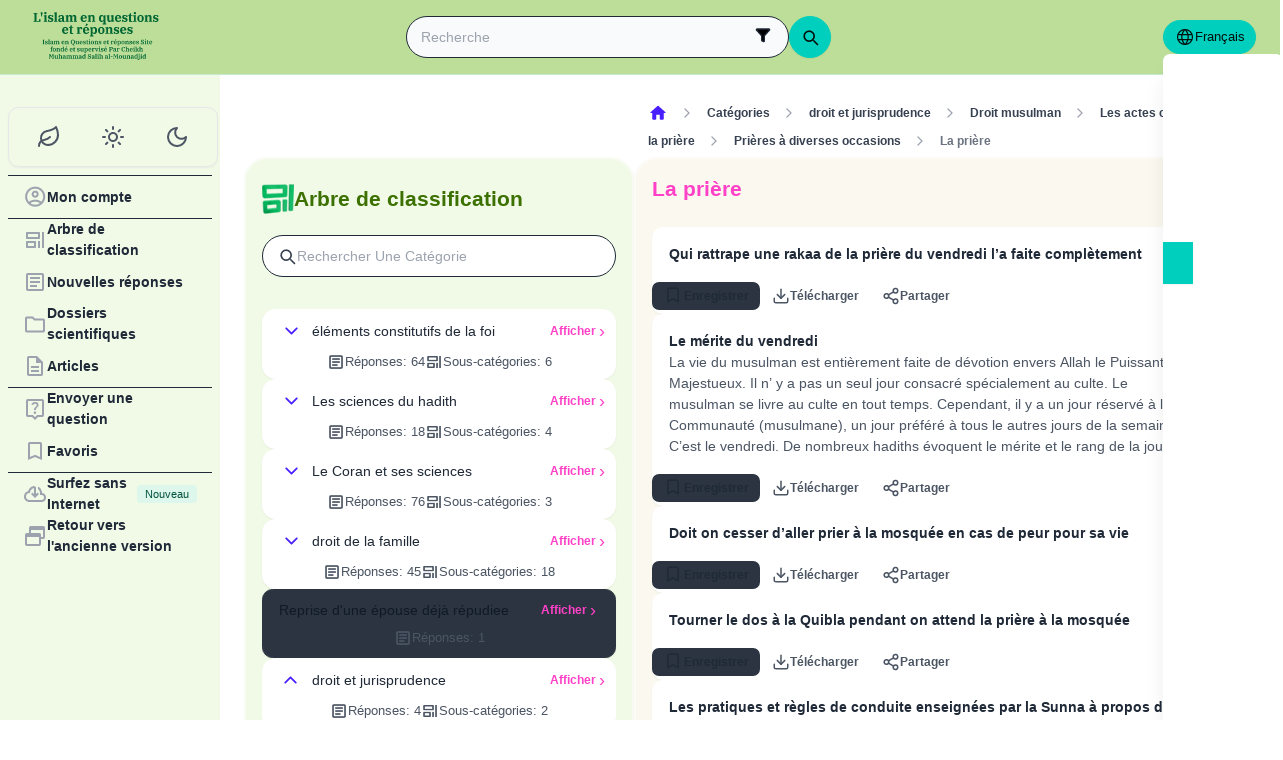

--- FILE ---
content_type: application/javascript; charset=utf-8
request_url: https://files.zadapps.info/m.islamqa.info/next-builds/1.2.332/_next/static/chunks/2049-5829ee08fd4f0899.js
body_size: 5470
content:
try{!function(){var e="undefined"!=typeof window?window:"undefined"!=typeof global?global:"undefined"!=typeof globalThis?globalThis:"undefined"!=typeof self?self:{},a=(new e.Error).stack;a&&(e._sentryDebugIds=e._sentryDebugIds||{},e._sentryDebugIds[a]="e09fde42-fece-4ad3-8e25-ff63ce8393fd",e._sentryDebugIdIdentifier="sentry-dbid-e09fde42-fece-4ad3-8e25-ff63ce8393fd")}()}catch(e){}"use strict";(self.webpackChunk_N_E=self.webpackChunk_N_E||[]).push([[2049],{6855:(e,a,t)=>{t.d(a,{T:()=>g});var r=t(19851),n=t(16611),i=t(5951),s=t(43075),o=t(71207),l=t(92998);let d=function(){let e=arguments.length>0&&void 0!==arguments[0]?arguments[0]:{},a=arguments.length>1&&void 0!==arguments[1]?arguments[1]:{};if(l.F9&&!1===l.S$)return globalThis.__paraglide_ssr.general__general_list(e);let t=a.locale??(0,l.JK)();return((0,l.fQ)("general__general_list",t),"ar"===t)?`القائمة العامة`:"bn"===t?`সাধারণ তালিকা`:"en"===t?"general list":"es"===t?"Lista general":"fa"===t?`فهرست عمومی`:"fr"===t?`Liste g\xe9n\xe9rale`:"ge"===t?"Allgemeine Liste":"hi"===t?`सामान्य सूची`:"id"===t?"menu umum":"pt"===t?"lista geral":"ru"===t?`Общий список`:"ta"===t?`பொது பட்டியல்`:"tg"===t?"general list":"tr"===t?"Genel Liste":"ug"===t?`ئومۇمى تىزىملىك`:"ur"===t?`عمومی فہرست`:`通用列表`};var c=t(9833);let u="bookmarkIds_v2";function g(){let{isLoadingSession:e,user:a}=(0,c.w)(),{it4islam:t}=a||{},{lang:l}=(0,o.o)(),{data:d,mutate:g}=(0,i.Ay)(e?null:{__key:"bookmarks",it4islam:t},async e=>{if(e.it4islam){let e=await fetch(s.Ay.favorites.add,{method:"GET",credentials:"include"}).then(e=>e.json()),a=m(l.key);return a.items=[],e.data.forEach(t=>{e.lists.find(e=>e.items?.find(e=>e.id===`${t.reference}`))||a.items.push({id:`${t.reference}`})}),e.lists=[a,...e.lists||[]],{data:e.data,lists:e.lists}}try{let[e]=await Promise.all([r.p.get({key:u})]),a=e.value?JSON.parse(e.value):[],t=[m(l.key)];return{data:Array.isArray(a)?a:[],lists:t}}catch(e){return console.error("Error accessing Preferences or parsing bookmarks:",e),{data:[],lists:[m(l.key)]}}}),y=(0,n.useCallback)((e,a,n)=>g(async i=>{let o=i?.data||[],l=i?.lists||[],d=Number(e);if(!d)return{data:o,lists:l};n="general"===n?void 0:n;let c=[...o],g=c.findIndex(e=>Number(e.reference)===d&&e.lang===a&&e.listId===n);if(g>=0){var f,m;t&&(f=c[g],fetch(s.Ay.favorites.add,{method:"DELETE",headers:{"Content-Type":"application/json"},credentials:"include",body:JSON.stringify(f)})),t&&c[g].listId&&(m={readingListId:c[g].listId,itemId:c[g].reference.toString()},fetch(s.Ay.readingListItem,{method:"DELETE",headers:{"Content-Type":"application/json"},credentials:"include",body:JSON.stringify(m)})),c.splice(g,1)}else{let e={reference:d,lang:a,listId:n};c.push(e),t&&p(e)}return r.p.set({key:u,value:JSON.stringify(c)}).catch(e=>{console.error("Error setting Preferences:",e)}),{data:c,lists:l}},{revalidate:!1}),[g,t]),h=(0,n.useCallback)((e,a,n)=>g(async i=>{let s=i?.data||[],o=i?.lists||[],l=`list_${Date.now()}`,d=[...o,{id:l,name:e}],c=[...s];if(a&&n){let e={reference:a,lang:n,listId:l};c.push(e),t&&p(e)}return await Promise.all([r.p.set({key:u,value:JSON.stringify(c)}).catch(e=>{console.error("Error setting bookmarks:",e)}),r.p.set({key:"bookmarkLists_v1",value:JSON.stringify(d)}).catch(e=>{console.error("Error setting lists:",e)})]),{data:c,lists:d}},{revalidate:!1}),[g,t]),_=(0,n.useCallback)((e,a)=>!!d?.data&&d.data.some(t=>t.reference===e&&t.lang===a),[d]),$=(0,n.useCallback)(async()=>{let e=await f();if(0!==e.length){for(let a of e)await p({reference:a.reference,lang:a.lang,listId:a.listId});r.p.remove({key:u}).catch(e=>{console.error("Error removing Preferences:",e)})}},[]);return{bookmarks:d?.data,bookmarkLists:d?.lists,toggleBookmark:y,createNewList:h,isBookmarked:_,sendLocalBookmarks:$}}function p(e){return fetch(s.Ay.favorites.add,{method:"POST",headers:{"Content-Type":"application/json"},credentials:"include",body:JSON.stringify(e)})}async function f(){return r.p.get({key:u}).then(e=>{if(!e.value)return[];try{let a=JSON.parse(e.value);return Array.isArray(a)?a:[]}catch(e){return[]}}).catch(e=>(console.error("Error accessing Preferences:",e),[]))}function m(e){return{id:"general",name:d(void 0,{locale:e})}}},9833:(e,a,t)=>{t.d(a,{w:()=>u});var r=t(41461),n=t(60783),i=t(5951),s=t(36846),o=t(92998);let l=function(){let e=arguments.length>0&&void 0!==arguments[0]?arguments[0]:{},a=arguments.length>1&&void 0!==arguments[1]?arguments[1]:{};if(o.F9&&!1===o.S$)return globalThis.__paraglide_ssr.general__login_success(e);let t=a.locale??(0,o.JK)();return((0,o.fQ)("general__login_success",t),"ar"===t)?`.تم الدخول بنجاح.`:"bn"===t?`আপনি সফলভাবে প্রবেশ করেছেন।`:"en"===t?"Login successful.":"es"===t?`Inicio de sesi\xf3n exitoso.`:"fa"===t?`ورود شما با موفقیت انجام گرفت.`:"fr"===t?`Entr\xe9e effectu\xe9e avec succ\xe8s.`:"ge"===t?"Erfolgreich angemeldet.":"hi"===t?`लॉगिन सफल रहा।`:"id"===t?"Selesai registrasi masuk.":"pt"===t?"Login efetuado com sucesso.":"ru"===t?`Вход был произведен.`:"ta"===t||"tg"===t?"Login successful.":"tr"===t?`Giriş başarıyla ger\xe7ekleşmiştir.`:"ug"===t?`كېرىش ئۇتۇقلۇق بولدى.`:"ur"===t?`آپ کامیابی کے ساتھ لاگ ان ہو گئے ہیں۔`:`登录成功.`};var d=t(43075),c=t(71207);function u(){let e,a,t,o,u,p=(0,r.c)(17),{navigate:m}=(0,s.k)(),{lang:y}=(0,c.o)();p[0]===Symbol.for("react.memo_cache_sentinel")?(e={revalidateIfStale:!1,revalidateOnFocus:!1},p[0]=e):e=p[0];let{data:h,error:_,isLoading:$,mutate:b,isValidating:S}=(0,i.Ay)(d.Ay.session.me,g,e);p[1]!==b?(a=()=>{b()},p[1]=b,p[2]=a):a=p[2];let k=a;p[3]!==b?(t=async()=>{await fetch(d.Ay.session.logout,{method:"POST",credentials:"include"}).then(()=>b())},p[3]=b,p[4]=t):t=p[4];let v=t;p[5]!==y.key||p[6]!==b||p[7]!==m?(o=async e=>{let a=await f(e);if(b(),a){let e=y.key;n.Ay.success(l({},{locale:e}))}"ask"===new URLSearchParams(window.location.search).get("from")&&m("/ask",{replace:!0})},p[5]=y.key,p[6]=b,p[7]=m,p[8]=o):o=p[8];let w=o;return p[9]!==h||p[10]!==v||p[11]!==_||p[12]!==$||p[13]!==S||p[14]!==w||p[15]!==k?(u={user:h,isLoadingSession:$,isValidatingSession:S,errorSession:_,refreshSession:k,destroySession:v,login:w},p[9]=h,p[10]=v,p[11]=_,p[12]=$,p[13]=S,p[14]=w,p[15]=k,p[16]=u):u=p[16],u}function g(e){return fetch(e,{credentials:"include"}).then(p)}function p(e){return e.json()}async function f(e){try{let{accessToken:a}=e,t=await fetch(d.Ay.session.login,{method:"POST",body:JSON.stringify({access_token:a}),headers:{accept:"application/json","content-type":"application/json"},credentials:"include"});if(!t.ok)return!1;return(await t.json()).success}catch(e){return!1}}},10452:(e,a,t)=>{t.d(a,{w:()=>n});var r=t(92998);let n=function(){let e=arguments.length>0&&void 0!==arguments[0]?arguments[0]:{},a=arguments.length>1&&void 0!==arguments[1]?arguments[1]:{};if(r.F9&&!1===r.S$)return globalThis.__paraglide_ssr.general__new_list(e);let t=a.locale??(0,r.JK)();return((0,r.fQ)("general__new_list",t),"ar"===t)?`قائمة جديدة`:"bn"===t?`নতুন তালিকা`:"en"===t?"New List":"es"===t?"Nueva lista":"fa"===t?`لیست جدید`:"fr"===t?"Nouvelle liste":"ge"===t?"Neue Liste":"hi"===t?`नई सूची`:"id"===t?"menu baru":"pt"===t?"nova lista":"ru"===t?`Новый список`:"ta"===t?`புதிய பட்டியல்`:"tg"===t?"New List":"tr"===t?"Yeni Liste":"ug"===t?`يېڭى تىزىملىك`:"ur"===t?`نئی فہرست`:`新列表`}},17805:(e,a,t)=>{t.d(a,{n:()=>n});var r=t(92998);let n=function(){let e=arguments.length>0&&void 0!==arguments[0]?arguments[0]:{},a=arguments.length>1&&void 0!==arguments[1]?arguments[1]:{};if(r.F9&&!1===r.S$)return globalThis.__paraglide_ssr.mobile__errors__network_error(e);let t=a.locale??(0,r.JK)();return((0,r.fQ)("mobile__errors__network_error",t),"ar"===t)?`هناك خطأ في الشبكة`:"bn"===t?`নেটওয়ার্ক ত্রুটি আছে`:"en"===t?"There is a network error":"es"===t?"Hay un error de red":"fa"===t?`اشکالی در شبکه وجود دارد`:"fr"===t?`Erreur r\xe9seau`:"ge"===t?"Es ist zu einem Verbindungsfehler gekommen":"hi"===t?`नेटवर्क में कोई त्रुटि है`:"id"===t?"Ada kesalahan jaringan":"pt"===t?`H\xe1 um erro de rede`:"ru"===t?`Ошибка сети`:"ta"===t?`நெட்வொர்க் பிழை உள்ளது`:"tg"===t?`Дар шабака хатогӣ вуҷуд дорад`:"tr"===t?`Bir ağ hatası var`:"ug"===t?`ئىنتىرنىتتا خاتالىق كۆرۈلدى`:"ur"===t?`نیٹ ورک میں خرابی ہے`:`网络出现错误`}},43075:(e,a,t)=>{t.d(a,{Ay:()=>s});var r=t(51513),n=t(61753),i=t(76050);let s={dumpManifest:`${n.a4}/dumps/manifest.json`,dumpFile:e=>`${n.a4}/${e.folder}/${e.name}`,wp:{mostRead:e=>`${n.SO}/api/most-read?lang=${e.lang}`,categories:{taxonomySingle:e=>`${n.SO}/api/taxonomies/${i.un[e.type]}/${e.reference}?lang=${e.lang}`,taxonomyParents:e=>`${n.SO}/api/taxonomies/${i.un[e.type]}?lang=${e.lang}${e.onlyParents?"&onlyParents=true":""}&limit=${e.limit}&includeAncestors=${e.includeAncestors?"true":""}`},byRef:e=>`${n.SO}/api/posts/${i.Xl[e.type]}/${e.reference}?relations=1&content_metadata=1&lang=${e.lang}`,postLists:e=>{let a=new URLSearchParams;return a.append("lang",e.lang),e.page&&e.page>1&&a.append("page",`${e.page}`),a.append("limit",`${e.limit||10}`),a.append("order",e.order),e.query&&a.append("query",e.query),e.notHiddenInHome&&a.append("notHiddenInHome","1"),e.taxonomyReferences?.forEach(e=>{a.append("taxonomyReferences",`${e}`)}),e.taxonomyType&&a.append("taxonomyType",e.taxonomyType),e.learnWithUsRef&&a.append("learnWithUsRef",`${e.learnWithUsRef}`),`${n.SO}/api/posts/${i.Xl[e.type]}?${a.toString()}`},search:e=>{let a=new URLSearchParams;return a.append("lang",e.lang),a.append("limit",`${e.limit||10}`),a.append("searchType",i.jK[e.searchType]),a.append("query",e.query),e.page&&a.append("page",`${e.page}`),e.fields?.forEach(e=>{a.append("fields",`${e}`)}),e.taxonomyIds?.forEach(e=>{a.append("taxonomyIds",`${e}`)}),e.taxonomyType&&a.append("taxonomyType",e.taxonomyType),`${n.SO}/api/search?${a.toString()}`},region:()=>`${n.SO}/api/region`,appSettings:()=>{let e=new URLSearchParams;return e.append("platform",r.Ii.getPlatform()),`${n.SO}/api/app-settings/public?${e.toString()}`},searchConfig:e=>{let a=new URLSearchParams;return a.append("lang",e.lang),a.append("platform",r.Ii.getPlatform()),`${n.SO}/api/search/config?${a.toString()}`},formTerms:e=>{let a=new URLSearchParams;return a.append("lang",e.lang),`${n.SO}/api/forms/terms/${e.term}?${a.toString()}`},download:e=>{let{lang:a,type:t,reference:r}=e;return`${n.SO}/api/posts/${i.Xl[t]}/download/${r}?lang=${a}`},ramadanSetting:e=>`${n.SO}/api/ramadan-setting?lang=${e.lang}`,hajjSetting:e=>`${n.SO}/api/hajj-setting?lang=${e.lang}`},get:{search_ahead:e=>`${n.H$}/type-ahead?language=${e.lang}&q=${e.q}`,hijriDate:e=>{let{date:a}=e,t=`${a.getDate()}-${a.getMonth()+1}-${a.getFullYear()}`;return`${n.Aw}/ajax/dates?date=${t}`},banner:e=>{let{size:a,lang:t,page:r=1,isHome:i=0}=e;return`${n.H$}/v1/banners?size=${a}&language=${t}&page=${r}&is_home=${i}`},askQuestionTime:e=>`${n.SO}/api/ask-question/get-question-time?lang=${e}`},session:{me:`${n.SO}/api/me`,profile:`${n.SO}/api/profile`,logout:`${n.SO}/api/logout`,login:`${n.SO}/api/login`},favorites:{add:`${n.SO}/api/favorites`},readingListItem:`${n.SO}/api/reading-list-item`,post:{forms:e=>`${n.SO}/api/forms/${e.type}`,askFatwa:{sendCode:`${n.SO}/api/ask-question/send-code`,validateCode:`${n.SO}/api/ask-question/validate-code`,submitQuestion:`${n.SO}/api/ask-question/submit-question`,canAsk:e=>`${n.SO}/api/ask-question/can-ask?lang=${e.lang}`},counters:`${n.SO}/api/counters`,newsLetter:`${n.SO}/api/subscribe`}}},48909:(e,a,t)=>{t.d(a,{G:()=>n});var r=t(92998);let n=function(){let e=arguments.length>0&&void 0!==arguments[0]?arguments[0]:{},a=arguments.length>1&&void 0!==arguments[1]?arguments[1]:{};if(r.F9&&!1===r.S$)return globalThis.__paraglide_ssr.general__save1(e);let t=a.locale??(0,r.JK)();return((0,r.fQ)("general__save1",t),"ar"===t)?`حفظ`:"bn"===t?`সংরক্ষণ করুন`:"en"===t?"Save":"es"===t?"Guardar":"fa"===t?`ذخیره`:"fr"===t?"Enregistrer":"ge"===t?"Speichern":"hi"===t?`सहेजें`:"id"===t?"Simpan":"pt"===t?"Salvar":"ru"===t?`Сохранить`:"ta"===t?`சேமி`:"tg"===t?`сохранить`:"tr"===t?"Kaydet":"ug"===t?`ساقلاش`:"ur"===t?`محفوظ کریں`:`保存`}},56091:(e,a,t)=>{t.d(a,{I:()=>u});var r=t(41461),n=t(51513),i=t(36227),s=t(92024),o=t(43075);let l=s.z.object({enable_drafts:s.z.boolean().optional(),enable_contribution_links:s.z.boolean().optional(),enable_it4islam:s.z.boolean().optional(),enable_bookmark_list:s.z.boolean().optional(),enable_fab_bottom:s.z.boolean().optional(),disable_google_search:s.z.boolean().optional(),menu_hide_about_us:s.z.array(s.z.string()).optional(),menu_hide_about_director:s.z.array(s.z.string()).optional(),menu_hide_privacy_policy:s.z.array(s.z.string()).optional(),menu_hide_books:s.z.array(s.z.string()).optional(),menu_hide_articles:s.z.array(s.z.string()).optional(),menu_hide_researches:s.z.array(s.z.string()).optional(),menu_hide_latest:s.z.array(s.z.string()).optional(),menu_hide_learn_with_us:s.z.array(s.z.string()).optional(),contribution_forbidden_languages:s.z.array(s.z.string()).optional(),contribution_url:s.z.string().optional(),contribution_forbidden_countries:s.z.array(s.z.string()).optional()}).passthrough(),d="__app_settings_cache_v1";function c(){try{let e=localStorage.getItem(d);if(!e)return;let a=JSON.parse(e),t=l.safeParse(a);return t.success?t.data:void 0}catch{return}}function u(){let e,a,t,s=(0,r.c)(6);s[0]===Symbol.for("react.memo_cache_sentinel")?(e=c(),s[0]=e):e=s[0];let o=e,{data:l,isLoading:d}=(0,i.A)("__app_settings",g);return s[1]!==l?(a=l||n.Ii.isNativePlatform()?o:void 0,s[1]=l,s[2]=a):a=s[2],s[3]!==d||s[4]!==a?(t={appSettings:a,isLoading:d},s[3]=d,s[4]=a,s[5]=t):t=s[5],t}async function g(){try{let e=await fetch(o.Ay.wp.appSettings()),a=await e.json(),t=l.parse(a);try{localStorage.setItem(d,JSON.stringify(t))}catch{}return t}catch{return c()}}},64462:(e,a,t)=>{t.d(a,{t:()=>n});var r=t(2363);function n(e){r.S.share(e).catch(()=>{})}}}]);

--- FILE ---
content_type: application/javascript; charset=utf-8
request_url: https://files.zadapps.info/m.islamqa.info/next-builds/1.2.332/_next/static/chunks/151-a8ef28207518e574.js
body_size: 4660
content:
try{!function(){var e="undefined"!=typeof window?window:"undefined"!=typeof global?global:"undefined"!=typeof globalThis?globalThis:"undefined"!=typeof self?self:{},t=(new e.Error).stack;t&&(e._sentryDebugIds=e._sentryDebugIds||{},e._sentryDebugIds[t]="f2743359-8aca-4061-9d72-0b3a93e586fa",e._sentryDebugIdIdentifier="sentry-dbid-f2743359-8aca-4061-9d72-0b3a93e586fa")}()}catch(e){}"use strict";(self.webpackChunk_N_E=self.webpackChunk_N_E||[]).push([[151],{14921:(e,t,a)=>{a.d(t,{A:()=>d});var r=a(56387),n=a(41461),o=a(18691);let i=e=>{let t,a=(0,n.c)(2),{children:o}=e;return a[0]!==o?(t=(0,r.jsx)("div",{className:"tw-flex tw-items-center tw-justify-center tw-flex-grow md:tw-flex-grow-0 tw-overflow-hidden tw-text-center tw-mx-auto tw-h-12 tw-py-0.5 tw-px-0",children:o}),a[0]=o,a[1]=t):t=a[1],t},l=e=>{let t,a=(0,n.c)(3),i=`SUT_headr_text ${e.logoClassname||""}`;return a[0]!==e.src||a[1]!==i?(t=(0,r.jsx)(s,{children:(0,r.jsx)(o.O,{"data-sut":"app-bar-logo",src:e.src,fill:!0,className:i,alt:""})}),a[0]=e.src,a[1]=i,a[2]=t):t=a[2],t},s=e=>{let t,a=(0,n.c)(2),{children:o}=e;return a[0]!==o?(t=(0,r.jsx)("div",{className:"tw-h-full tw-w-full tw-relative md:tw-hidden",children:o}),a[0]=o,a[1]=t):t=a[1],t};var c=a(69483);let d=e=>{let t,a=(0,n.c)(3);return a[0]!==e.hasGradient||a[1]!==e.logoAppBar?(t=(0,r.jsx)("div",{className:"tw-w-full","data-sut":"empty-layout",children:(0,r.jsx)(u,{logoAppBar:e.logoAppBar,hasGradient:e.hasGradient})}),a[0]=e.hasGradient,a[1]=e.logoAppBar,a[2]=t):t=a[2],t},u=e=>{let t,a,o=(0,n.c)(4);return o[0]!==e.logoAppBar?(t=e.logoAppBar&&(0,r.jsx)(i,{children:(0,r.jsx)(l,{src:e.logoAppBar,logoClassname:"dark:black"})}),o[0]=e.logoAppBar,o[1]=t):t=o[1],o[2]!==t?(a=(0,r.jsx)(c.Y,{children:(0,r.jsx)("div",{className:"tw-w-full tw-flex",children:t})}),o[2]=t,o[3]=a):a=o[3],a}},16722:(e,t,a)=>{a.d(t,{A:()=>r});let r={src:"https://files.zadapps.info/m.islamqa.info/next-builds/1.2.332/_next/static/media/islamqa-logo-white.4795eef7.svg",height:256,width:946,blurWidth:0,blurHeight:0}},34783:(e,t,a)=>{a.d(t,{A:()=>l});var r=a(51513),n=a(59943),o=a(84067);let i={direction:"ltr",key:n.Yj.en,name:n.FL.en};class l{static defaultLang(){let e=document.cookie.split("; ").find(e=>e.startsWith("NEXT_LOCALE"));if(e){let t=this.getLangByKey(e.split("=")[1]);if(t)return t}if("ios"===r.Ii.getPlatform()){let e=this.getLangByKey(localStorage.getItem("islamqa_last_locale"));if(e)return e}let t=this.browserLocale();return this.getLangByKey(t)||i}static getRouterLang(e){let t=e.split("/")[1];return Object.values(n.Yj).find(e=>e===t)}static getLangByKey(e){return o.e.find(t=>t.key===e)}static browserLocale(){return(navigator.languages&&navigator.languages.length?navigator.languages[0]:navigator.language).replace(/-.*/g,"").replace(/de/,"ge")}}},59943:(e,t,a)=>{a.d(t,{FL:()=>l,Pv:()=>s,Yj:()=>o});var r,n,o=((r={}).ar="ar",r.bn="bn",r.en="en",r.es="es",r.fa="fa",r.fr="fr",r.ge="ge",r.hi="hi",r.id="id",r.pt="pt",r.ru="ru",r.tg="tg",r.tr="tr",r.ug="ug",r.ur="ur",r.zh="zh",r.ta="ta",r),i=((n={}).ar="ar",n.fa="fa",n.ug="ug",n.ur="ur",n);let l={en:"English",ar:"العربية",ur:"اردو",tr:"T\xfcrk\xe7e",id:"Indonesian",fr:"Fran\xe7ais",bn:"বাংলা",ru:"Русский",es:"Espa\xf1ol",fa:"فارسی",hi:"हिन्दी",ge:"German",pt:"Portuguese",zh:"中文",ug:"Uygur",tg:"Тоҷикӣ",ta:"தமிழ்"};function s(e){return!!e&&!!i[e]}},61753:(e,t,a)=>{a.d(t,{Aw:()=>u,CY:()=>l,H$:()=>f,MJ:()=>h,S7:()=>d,SO:()=>c,UX:()=>g,Vv:()=>s,XR:()=>m,a4:()=>i,pM:()=>p,ql:()=>o});var r=a(59943),n=a(37811);let o=[r.Yj.ar,r.Yj.en],i="https://files.zadapps.info/m.islamqa.info",l="https://islamqa.info",s="6Lf3DUIUAAAAAC7JZujqBym4Thc2ZMGOWyln9gtU",c="",d="https://wasl.it4islam.com",u="https://archive-1446.islamqa.info",g=n.env.NEXT_PUBLIC_IT4ISLAM_WEBSITE_ID||"islamqa",f=`${u}/api`,p=["google","internal"],m=p[1],h="post-learn-with-us-drawer"},66153:(e,t,a)=>{a.d(t,{t:()=>n});var r=a(92998);let n=function(){let e=arguments.length>0&&void 0!==arguments[0]?arguments[0]:{},t=arguments.length>1&&void 0!==arguments[1]?arguments[1]:{};if(r.F9&&!1===r.S$)return globalThis.__paraglide_ssr.mobile__errors__offline(e);let a=t.locale??(0,r.JK)();return((0,r.fQ)("mobile__errors__offline",a),"ar"===a)?`لا يوجد اتصال بالإنترنت`:"bn"===a?`ইন্টারনেট সংযোগ নেই`:"en"===a?"No internet connection":"es"===a?`No hay conexi\xf3n a internet`:"fa"===a?`ارتباط با اینترنت برقرار نیست`:"fr"===a?"Pas de connexion internet":"ge"===a?"Es besteht keine Internetverbindung":"hi"===a?`इंटरनेट कनेक्शन नहीं है`:"id"===a?"Tidak ada sambungan internet":"pt"===a?`N\xe3o h\xe1 conex\xe3o com a internet`:"ru"===a?`Нет соединения с сетью`:"ta"===a?`இணைய இணைப்பு இல்லை`:"tg"===a?`Интернет пайваст нест`:"tr"===a?`İnternet bağlantısı yoktur`:"ug"===a?`ئىنتىرنىت يوق`:"ur"===a?`انٹرنیٹ سے رابطہ منقطع ہے`:`无网络连接`}},69483:(e,t,a)=>{a.d(t,{Y:()=>o});var r=a(56387),n=a(41461);let o=e=>{let t,a,o,i,l=(0,n.c)(8);l[0]!==e?({moveup:a,children:t,...o}=e,l[0]=e,l[1]=t,l[2]=a,l[3]=o):(t=l[1],a=l[2],o=l[3]);let s=`no_print tw-sticky tw-flex tw-items-center tw-py-1.5 max-[320px]:tw-px-0 tw-px-1 tw-pt-[calc(12px+var(--test-safe-area-top,env(safe-area-inset-top)))] tw-border-b tw-top-0 tw-z-[1100] tw-transition-transform tw-duration-300 tw-ease-in-out ${a?"tw-translate-y-[-100%]":""} tw-bg-appbar-bg tw-text-appbar-text tw-border-appbar-border`;return l[4]!==t||l[5]!==o||l[6]!==s?(i=(0,r.jsx)("header",{...o,className:s,children:t}),l[4]=t,l[5]=o,l[6]=s,l[7]=i):i=l[7],i}},71207:(e,t,a)=>{a.d(t,{z:()=>h,default:()=>w,o:()=>y});var r=a(56387),n=a(51513),o=a(19851),i=a(16611),l=a(36846),s=a(76795);let c="api-cache-expiration";var d=a(41461),u=a(14921),g=a(16722);let f=()=>{let e,t=(0,d.c)(1);return t[0]===Symbol.for("react.memo_cache_sentinel")?(e=(0,r.jsx)(u.A,{hasGradient:!1,logoAppBar:g.A}),t[0]=e):e=t[0],e};var p=a(34783);let m="language",h=i.createContext(null),w=e=>{let{children:t,changeDocument:a,initialLang:d}=e,{locale:u,navigate:g,pathname:w}=(0,l.k)(),y=p.A.getLangByKey(u),b=(0,i.useCallback)(async(e,t)=>{let r="string"==typeof e?p.A.getLangByKey(e):e;if(!r||y?.key===r.key)return;let n=t?.path?.split("/")||window.location.pathname.split("/");n[1]=r.key;let o=t?.keepPath?n.join("/")+window.location.search:`/${r.key}`;await g(o,{noLocale:!0}),a&&k(r)},[g,y,a]);(0,i.useEffect)(()=>{if(!y)return;let e=setTimeout(()=>{!function(e){let t=arguments.length>1&&void 0!==arguments[1]&&arguments[1];try{if(!t&&!function(e){try{let t=localStorage.getItem(c);if(!t)return!0;let a=JSON.parse(t)[e];if(!a)return!0;return Date.now()-a>6048e5}catch{return!0}}(e))return void console.debug(`Using cached data for language: ${e}`);let a=new Worker((0,s.m)("api-precache.worker"));a.postMessage({type:"precache-apis",lang:e,cacheName:"apis-posts"}),a.addEventListener("message",t=>{"finished"===t.data&&(function(e){try{let t=localStorage.getItem(c),a=t?JSON.parse(t):{};a[e]=Date.now(),localStorage.setItem(c,JSON.stringify(a))}catch(e){console.error("Error updating cache timestamp:",e)}}(e),a.terminate())})}catch(e){console.error("Error precaching data:",e)}}(y.key)},6e4);return a&&k(y),document.cookie=`NEXT_LOCALE=${y.key};path=/;max-age=31536000`,"ios"===n.Ii.getPlatform()&&localStorage.setItem("islamqa_last_locale",y.key),()=>{clearTimeout(e)}},[y,a]),(0,i.useEffect)(function(){"/"!==w||u?y||g(`/${p.A.defaultLang().key}${window.location.pathname}${window.location.search}`,{noLocale:!0,replace:!0}):o.p.get({key:m}).then(e=>{if(!e.value)return void b(p.A.defaultLang());o.p.remove({key:m});try{let t=JSON.parse(e.value);b(p.A.getLangByKey(t?.key)||p.A.defaultLang())}catch(e){b(p.A.defaultLang());return}}).catch(e=>{console.error("Error accessing Preferences:",e),b(p.A.defaultLang())})},[y,g,w,u,b]);let v=(0,i.useMemo)(()=>{if(y||d)return{lang:y||p.A.getLangByKey(d),setLanguage:b}},[y,b,d]);return v?.lang?(0,r.jsx)(h.Provider,{value:v,children:t}):(0,r.jsx)(f,{})};function y(){return(0,i.useContext)(h)}function k(e){document.documentElement.dir=e.direction,document.body.setAttribute("dir",e.direction),document.documentElement.lang="ge"===e.key?"de":e.key}},75788:(e,t,a)=>{a.d(t,{AS:()=>o,ao:()=>i,lx:()=>r,to:()=>n});let r={feedback:"feedback-modal",importMigration:"import-migration-modal",mustLogin:"must-login-modal",newsletter:"newsletter-modal",style:"style-modal",newList:"newlist-modal",questionSuccess:"question-success-modal",share:"share-modal",offline:"offline-modal",deleteOffline:"delete-offline-modal",langs:"langs-modal",sendFavorite:"send-favorites-modal",footnote:"footnote-modal",text:"text-modal",saveDraft:"save-draft"};function n(e){document.getElementById(r[e])?.showModal()}function o(e){document.getElementById(r[e])?.close()}function i(e,t){window.dispatchEvent(new CustomEvent(e,{detail:t}))}},76050:(e,t,a)=>{a.d(t,{$c:()=>n,Xl:()=>l,d_:()=>o,jK:()=>s,un:()=>i,w9:()=>r});let r={article:"articles",book:"books",answer:"answers",research:"researches",page:"answers",event:"events"},n={articles:"article",books:"book",answers:"answer",researches:"research",events:"event"},o={file:"selected",topic:"topics",subsite:"very-important",source:"topics","learn-with-us":"topics"},i={file:"file",topic:"topic",subsite:"subsite",source:"source","learn-with-us":"learn-with-us"},l={article:"article",book:"book",answer:"answer",page:"page",research:"research",event:"event"},s={article:"article",book:"book",answer:"answer",topic:"topic"}},76795:(e,t,a)=>{a.d(t,{m:()=>r});function r(e){return`/workers/${e}.js?v5`}},84067:(e,t,a)=>{a.d(t,{e:()=>n});var r=a(59943);let n=[{direction:"rtl",key:r.Yj.ar,name:r.FL.ar},{direction:"ltr",key:r.Yj.en,name:r.FL.en},{direction:"ltr",key:r.Yj.id,name:r.FL.id},{direction:"ltr",key:r.Yj.tr,name:r.FL.tr},{direction:"ltr",key:r.Yj.fr,name:r.FL.fr},{direction:"rtl",key:r.Yj.ur,name:r.FL.ur},{direction:"ltr",key:r.Yj.bn,name:r.FL.bn},{direction:"ltr",key:r.Yj.ru,name:r.FL.ru},{direction:"ltr",key:r.Yj.es,name:r.FL.es},{direction:"rtl",key:r.Yj.fa,name:r.FL.fa},{direction:"ltr",key:r.Yj.hi,name:r.FL.hi},{direction:"ltr",key:r.Yj.ge,name:r.FL.ge},{direction:"ltr",key:r.Yj.pt,name:r.FL.pt},{direction:"ltr",key:r.Yj.zh,name:r.FL.zh},{direction:"rtl",key:r.Yj.ug,name:r.FL.ug},{direction:"ltr",key:r.Yj.tg,name:r.FL.tg},{direction:"ltr",key:r.Yj.ta,name:r.FL.ta}]},96101:(e,t,a)=>{a.d(t,{Z:()=>n,d:()=>o});var r=a(16611);let n=r.createContext(null);function o(){return(0,r.useContext)(n)}}}]);

--- FILE ---
content_type: application/javascript; charset=utf-8
request_url: https://files.zadapps.info/m.islamqa.info/next-builds/1.2.332/_next/static/chunks/app/%5Blang%5D/categories/%5Btab%5D/layout-6cc5f623774b5527.js
body_size: 10241
content:
try{!function(){var e="undefined"!=typeof window?window:"undefined"!=typeof global?global:"undefined"!=typeof globalThis?globalThis:"undefined"!=typeof self?self:{},t=(new e.Error).stack;t&&(e._sentryDebugIds=e._sentryDebugIds||{},e._sentryDebugIds[t]="439edddf-a9d1-4419-9c1f-292645e2a870",e._sentryDebugIdIdentifier="sentry-dbid-439edddf-a9d1-4419-9c1f-292645e2a870")}()}catch(e){}(self.webpackChunk_N_E=self.webpackChunk_N_E||[]).push([[2987],{6493:(e,t,r)=>{"use strict";r.d(t,{q:()=>l});var a=r(76050);class l{static getLink(e){return a.w9[e.type]?l.getPostLink({type:e.type,reference:e.reference,query:e.query,lang:e.lang,topicReference:e.topicReference}):l.getTaxonomyLink({type:e.type,reference:e.reference,query:e.query,lang:e.lang})}static getPostLink(e){let t=new URLSearchParams;return e.query&&t.set("q",e.query),e.topicReference&&t.set("topic-reference",`${e.topicReference}`),`/${e.lang}/${a.w9[e.type]}/${e.reference}${t.toString()?`?${t.toString()}`:""}`}static getTaxonomyLink(e){return e.page&&e.page>1?`${e.lang?`/${e.lang}`:""}/categories/${a.d_[e.type]}/${e.reference}?page=${e.page}`:`${e.lang?`/${e.lang}`:""}/categories/${a.d_[e.type]}/${e.reference}${e.query?`?q=${e.query}`:""}`}}},9632:(e,t,r)=>{Promise.resolve().then(r.bind(r,48310))},13871:(e,t,r)=>{"use strict";r.d(t,{s:()=>u});var a=r(56387),l=r(41461),n=r(18691),i=r(96064),s=r(39935),c=r(92998);let o=function(){let e=arguments.length>0&&void 0!==arguments[0]?arguments[0]:{},t=arguments.length>1&&void 0!==arguments[1]?arguments[1]:{};if(c.F9&&!1===c.S$)return globalThis.__paraglide_ssr.general__answers(e);let r=t.locale??(0,c.JK)();return((0,c.fQ)("general__answers",r),"ar"===r)?`الإجابات`:"bn"===r?`উত্তর`:"en"===r?"Answers":"es"===r?"Respuestas":"fa"===r?`پاسخ‌ها`:"fr"===r?`R\xe9ponses`:"ge"===r?"Antworten":"hi"===r?`उत्तर`:"id"===r?"Jawaban":"pt"===r?"Respostas":"ru"===r?`Ответы`:"ta"===r?`பதில்கள்`:"tg"===r?`Ҷавобҳо`:"tr"===r?"Cevaplar":"ug"===r?`جاۋابلار`:"ur"===r?`جوابات`:`答案`},d=function(){let e=arguments.length>0&&void 0!==arguments[0]?arguments[0]:{},t=arguments.length>1&&void 0!==arguments[1]?arguments[1]:{};if(c.F9&&!1===c.S$)return globalThis.__paraglide_ssr.general__subcategories(e);let r=t.locale??(0,c.JK)();return((0,c.fQ)("general__subcategories",r),"ar"===r)?`التصنيفات الفرعية`:"bn"===r?`উপবিভাগ`:"en"===r?"Subcategories":"es"===r?`Subcategor\xedas`:"fa"===r?`زیرشاخه‌ها`:"fr"===r?`Sous-cat\xe9gories`:"ge"===r?"Unterkategorien":"hi"===r?`उपश्रेणियाँ`:"id"===r?"Subkategori":"pt"===r?"Subcategorias":"ru"===r?`Подкатегории`:"ta"===r?`துணைப்பிரிவுகள்`:"tg"===r?`Зеркайфиятҳо`:"tr"===r?"Alt Kategoriler":"ug"===r?`كاتېگورىيە`:"ur"===r?`ذیلی زمرے`:`子分类`},u=e=>{let t,r,c,u=(0,l.c)(9),w=e.lang;return u[0]!==w||u[1]!==e.categoryCount?(t=!!e.categoryCount&&(0,a.jsxs)(g,{children:[(0,a.jsx)(n.O,{src:i.default,alt:"",width:18,height:18,className:"dark-white"}),o(void 0,{locale:w}),":"," ",e.categoryCount]}),u[0]=w,u[1]=e.categoryCount,u[2]=t):t=u[2],u[3]!==w||u[4]!==e.childrenCount?(r=!!e.childrenCount&&(0,a.jsxs)(g,{children:[(0,a.jsx)(n.O,{src:s.default,alt:"",width:18,height:18,className:"dark-white"}),d(void 0,{locale:w}),":"," ",e.childrenCount]}),u[3]=w,u[4]=e.childrenCount,u[5]=r):r=u[5],u[6]!==t||u[7]!==r?(c=(0,a.jsxs)("div",{className:"tw-flex tw-items-center tw-justify-center tw-gap-2 tw-mt-1 tw-font-normal",children:[t,r]}),u[6]=t,u[7]=r,u[8]=c):c=u[8],c},g=e=>{let t,r=(0,l.c)(2),{children:n}=e;return r[0]!==n?(t=(0,a.jsx)("div",{className:"tw-text-[0.9rem] tw-flex tw-items-center tw-gap-1 tw-text-gray-600 dark:tw-text-gray-200",children:n}),r[0]=n,r[1]=t):t=r[1],t}},15642:(e,t,r)=>{"use strict";r.d(t,{A:()=>a});let a=(0,r(32842).A)("ellipsis",[["circle",{cx:"12",cy:"12",r:"1",key:"41hilf"}],["circle",{cx:"19",cy:"12",r:"1",key:"1wjl8i"}],["circle",{cx:"5",cy:"12",r:"1",key:"1pcz8c"}]])},25191:(e,t,r)=>{"use strict";r.d(t,{A:()=>a});let a=(0,r(32842).A)("chevron-down",[["path",{d:"m6 9 6 6 6-6",key:"qrunsl"}]])},26104:(e,t,r)=>{"use strict";r.d(t,{Q:()=>c});var a=r(56387),l=r(41461),n=r(15642);r(16611);var i=r(44230),s=r(62874);let c=e=>{let t,r,c=(0,l.c)(6),o=e.lang;return c[0]!==o||c[1]!==e.label?(t=e.label?e.label:(0,a.jsxs)(a.Fragment,{children:[(0,a.jsx)(n.A,{width:20,height:20}),s.G(void 0,{locale:o})]}),c[0]=o,c[1]=e.label,c[2]=t):t=c[2],c[3]!==e.link||c[4]!==t?(r=(0,a.jsx)(i.default,{className:"tw-btn tw-btn-neutral tw-capitalize tw-shadow-sm\n        tw-rounded-full tw-font-medium tw-text-base tw-whitespace-nowrap tw-z-[1]",href:e.link,"data-sut":"SUT_read_more_link_in_home_page",children:t}),c[3]=e.link,c[4]=t,c[5]=r):r=c[5],r}},32842:(e,t,r)=>{"use strict";r.d(t,{A:()=>c});var a=r(16611);let l=e=>{let t=e.replace(/^([A-Z])|[\s-_]+(\w)/g,(e,t,r)=>r?r.toUpperCase():t.toLowerCase());return t.charAt(0).toUpperCase()+t.slice(1)},n=function(){for(var e=arguments.length,t=Array(e),r=0;r<e;r++)t[r]=arguments[r];return t.filter((e,t,r)=>!!e&&""!==e.trim()&&r.indexOf(e)===t).join(" ").trim()};var i={xmlns:"http://www.w3.org/2000/svg",width:24,height:24,viewBox:"0 0 24 24",fill:"none",stroke:"currentColor",strokeWidth:2,strokeLinecap:"round",strokeLinejoin:"round"};let s=(0,a.forwardRef)((e,t)=>{let{color:r="currentColor",size:l=24,strokeWidth:s=2,absoluteStrokeWidth:c,className:o="",children:d,iconNode:u,...g}=e;return(0,a.createElement)("svg",{ref:t,...i,width:l,height:l,stroke:r,strokeWidth:c?24*Number(s)/Number(l):s,className:n("lucide",o),...!d&&!(e=>{for(let t in e)if(t.startsWith("aria-")||"role"===t||"title"===t)return!0})(g)&&{"aria-hidden":"true"},...g},[...u.map(e=>{let[t,r]=e;return(0,a.createElement)(t,r)}),...Array.isArray(d)?d:[d]])}),c=(e,t)=>{let r=(0,a.forwardRef)((r,i)=>{let{className:c,...o}=r;return(0,a.createElement)(s,{ref:i,iconNode:t,className:n(`lucide-${l(e).replace(/([a-z0-9])([A-Z])/g,"$1-$2").toLowerCase()}`,`lucide-${e}`,c),...o})});return r.displayName=l(e),r}},39935:(e,t,r)=>{"use strict";r.r(t),r.d(t,{default:()=>a});let a={src:"https://files.zadapps.info/m.islamqa.info/next-builds/1.2.332/_next/static/media/icon-categories.978b97ea.png",height:24,width:24,blurDataURL:"[data-uri]",blurWidth:8,blurHeight:8}},48310:(e,t,r)=>{"use strict";r.d(t,{SideCategories:()=>C});var a=r(56387),l=r(41461),n=r(25191),i=r(98700),s=r(16611),c=r(44230),o=r(82132),d=r(36846),u=r(50058),g=r(92998);let w=function(){let e=arguments.length>0&&void 0!==arguments[0]?arguments[0]:{},t=arguments.length>1&&void 0!==arguments[1]?arguments[1]:{};if(g.F9&&!1===g.S$)return globalThis.__paraglide_ssr.general__display(e);let r=t.locale??(0,g.JK)();return((0,g.fQ)("general__display",r),"ar"===r)?`عرض`:"bn"===r?`প্রদর্শন`:"en"===r?"View":"es"===r?"Mostrar":"fa"===r?`نمایش`:"fr"===r?"Afficher":"ge"===r?"Anzeigen":"hi"===r?`प्रदर्शित करें`:"id"===r?"Tampilkan":"pt"===r?"Exibir":"ru"===r?`Показать`:"ta"===r?`காட்டவும்`:"tg"===r?`Нишон додан`:"tr"===r?`G\xf6ster`:"ug"===r?`كۆرۈش`:"ur"===r?`دکھائیں`:`显示`};var h=r(75832);let f=function(){let e=arguments.length>0&&void 0!==arguments[0]?arguments[0]:{},t=arguments.length>1&&void 0!==arguments[1]?arguments[1]:{};if(g.F9&&!1===g.S$)return globalThis.__paraglide_ssr.pages__topics__search_in_topic(e);let r=t.locale??(0,g.JK)();return((0,g.fQ)("pages__topics__search_in_topic",r),"ar"===r)?`بحث عن تصنيف`:"bn"===r?`ক্যাটাগরি অনুসন্ধান`:"en"===r?"Search categories":"es"===r?"Buscar categorias":"fa"===r?`جستجوی دسته‌ها`:"fr"===r?`Rechercher une cat\xe9gorie`:"ge"===r?"Suche nach einem Text":"hi"===r?`वर्गीकरण खोजें`:"id"===r?"Mencari Kategori":"pt"===r?"Procure por uma categoria":"ru"===r?`Искать категорию`:"ta"===r?`ஒரு வகையைத் தேடுங்கள்`:"tg"===r?`Ҷустуҷӯ оиди даста`:"tr"===r?"Kategori ara":"ug"===r?`كاتىگورىيەدىن ئىزدەش`:"ur"===r?`زمرہ تلاش کریں`:`搜索分类`};var p=r(57279),m=r(6493),A=r(61075),x=r(13871),b=r(64003),y=r(99900),_=r(75552);let v=e=>{let t,r,i,c,o,d,u,g,h,f,p=(0,l.c)(65),{category:A,currentCategory:b,lang:y}=e;p[0]!==e.category.id||p[1]!==e.currentCategory?.ancestorsIds||p[2]!==e.currentCategory?.id?(t=()=>e.currentCategory?.id===e.category.id||e.currentCategory?.ancestorsIds?.some(t=>t===e.category.id)||!1,p[0]=e.category.id,p[1]=e.currentCategory?.ancestorsIds,p[2]=e.currentCategory?.id,p[3]=t):t=p[3];let[_,j]=(0,s.useState)(t);p[4]!==A.reference||p[5]!==A.type?(r=m.q.getTaxonomyLink({type:A.type,reference:A.reference}),p[4]=A.reference,p[5]=A.type,p[6]=r):r=p[6];let C=r,$=b?.id===A?.id;p[7]===Symbol.for("react.memo_cache_sentinel")?(i=()=>{j(T)},p[7]=i):i=p[7];let V=i;if(!A.children?.length&&!A.count)return null;if(A.children?.length){let e,t,r,l,i,s,c,o,d,u,g=`tw-collapse  ${_?"tw-collapse-open":"tw-shadow-sm"}`,w=`tw-collapse-title tw-p-1 tw-rounded-xl dark:tw-bg-gray-800 tw-shadow-sm  ${$?"tw-bg-gray-100 dark:tw-border-2 dark:tw-border-primary":"tw-bg-white dark:tw-border-0"}`,h=`tw-btn tw-btn-sm tw-btn-circle tw-btn-outline tw-btn-primary tw-border-0 tw-text-base-300 ${_?"tw-rotate-180":"tw-rotate-0"}`;p[8]===Symbol.for("react.memo_cache_sentinel")?(e=(0,a.jsx)(n.A,{width:24,height:24}),p[8]=e):e=p[8],p[9]!==h?(t=(0,a.jsx)("button",{className:h,onClick:V,children:e}),p[9]=h,p[10]=t):t=p[10],p[11]!==A.title?(r=(0,a.jsx)("div",{"data-sut":"SUT_category_name",className:"tw-font-medium tw-text-base tw-flex-1",children:A.title}),p[11]=A.title,p[12]=r):r=p[12],p[13]!==A.count||p[14]!==y||p[15]!==C||p[16]!==$?(l=!!A.count&&(0,a.jsx)(k,{link:C,selectedCategory:$,lang:y}),p[13]=A.count,p[14]=y,p[15]=C,p[16]=$,p[17]=l):l=p[17],p[18]!==t||p[19]!==r||p[20]!==l?(i=(0,a.jsxs)(N,{children:[t,r,l]}),p[18]=t,p[19]=r,p[20]=l,p[21]=i):i=p[21];let f=A.children?.length;if(p[22]!==A.count||p[23]!==y||p[24]!==f?(s=(0,a.jsx)(x.s,{lang:y,categoryCount:A.count,childrenCount:f}),p[22]=A.count,p[23]=y,p[24]=f,p[25]=s):s=p[25],p[26]!==i||p[27]!==s||p[28]!==w?(c=(0,a.jsxs)("div",{className:w,children:[i,s]}),p[26]=i,p[27]=s,p[28]=w,p[29]=c):c=p[29],p[30]!==A.children||p[31]!==b||p[32]!==_||p[33]!==y){let e;p[35]!==b||p[36]!==_||p[37]!==y?(e=e=>_?(0,a.jsx)(v,{currentCategory:b,category:e,lang:y},e.id):(0,a.jsx)("div",{className:"tw-h-5 "},e.id),p[35]=b,p[36]=_,p[37]=y,p[38]=e):e=p[38],o=A.children.map(e),p[30]=A.children,p[31]=b,p[32]=_,p[33]=y,p[34]=o}else o=p[34];return p[39]!==o?(d=(0,a.jsx)("div",{className:"tw-collapse-content",children:(0,a.jsx)("ul",{className:"tw-p-0 tw-ps-1 tw-mt-2 tw-border-s-2 tw-border-gray-200 dark:tw-border-gray-800 tw-flex tw-flex-col tw-gap-2",children:o})}),p[39]=o,p[40]=d):d=p[40],p[41]!==c||p[42]!==d||p[43]!==g?(u=(0,a.jsxs)("div",{"data-sut":"SUT_category_in_categories_list",className:g,children:[c,d]}),p[41]=c,p[42]=d,p[43]=g,p[44]=u):u=p[44],u}let E=A.title,W=`tw-flex tw-items-center tw-text-sm tw-font-bold ${$?"tw-text-[#9CA3AF] dark:tw-text-gray-700":"tw-text-secondary"} `;return p[45]!==y?(c=w(void 0,{locale:y}),p[45]=y,p[46]=c):c=p[46],p[47]===Symbol.for("react.memo_cache_sentinel")?(o=(0,a.jsx)(U,{}),p[47]=o):o=p[47],p[48]!==W||p[49]!==c?(d=(0,a.jsxs)("div",{className:W,"data-sut":"SUT_display_category_answers",children:[c,o]}),p[48]=W,p[49]=c,p[50]=d):d=p[50],p[51]!==A.title||p[52]!==d?(u=(0,a.jsx)("div",{className:"tw-text-base tw-text-gray-900 dark:tw-text-white tw-font-medium",children:(0,a.jsxs)(N,{children:[E,d]})}),p[51]=A.title,p[52]=d,p[53]=u):u=p[53],p[54]!==A.children?.length||p[55]!==A.count||p[56]!==y?(g=A.count||A.children?.length?(0,a.jsx)(x.s,{lang:y,categoryCount:A.count,childrenCount:A.children?.length}):void 0,p[54]=A.children?.length,p[55]=A.count,p[56]=y,p[57]=g):g=p[57],p[58]!==u||p[59]!==g?(h=(0,a.jsxs)("div",{"data-sut":"SUT_category_name",className:"tw-flex tw-flex-col tw-px-2 tw-py-[10px] tw-w-full tw-break-words",children:[u,g]}),p[58]=u,p[59]=g,p[60]=h):h=p[60],p[61]!==C||p[62]!==$||p[63]!==h?(f=(0,a.jsx)("ul",{className:"tw-flex tw-flex-col tw-gap-2","data-sut":"SUT_category_in_categories_list",children:(0,a.jsx)("li",{children:(0,a.jsx)(S,{selectedCategory:$,link:C,children:h})})}),p[61]=C,p[62]=$,p[63]=h,p[64]=f):f=p[64],f},k=e=>{let t,r,n,i=(0,l.c)(7),s=e.lang,o=e.link,d=`tw-flex tw-items-center tw-text-sm tw-font-semibold tw-link tw-link-secondary tw-link-hover
         ${e.selectedCategory?"tw-opacity-50":""}
      `;return i[0]!==s?(t=w(void 0,{locale:s}),i[0]=s,i[1]=t):t=i[1],i[2]===Symbol.for("react.memo_cache_sentinel")?(r=(0,a.jsx)(U,{}),i[2]=r):r=i[2],i[3]!==e.link||i[4]!==d||i[5]!==t?(n=(0,a.jsxs)(c.default,{stopPropagation:!0,href:o,"data-sut":"SUT_display_category_answers",className:d,children:[t,r]}),i[3]=e.link,i[4]=d,i[5]=t,i[6]=n):n=i[6],n},j=e=>{let t,r,n=(0,l.c)(7);return n[0]!==e.categories||n[1]!==e.currentCategory||n[2]!==e.fetching||n[3]!==e.lang?(t=e.fetching?(0,a.jsx)(y.O,{length:2}):e.categories?.map(t=>(0,a.jsx)(v,{lang:e.lang,category:t,currentCategory:e.currentCategory},t.id)),n[0]=e.categories,n[1]=e.currentCategory,n[2]=e.fetching,n[3]=e.lang,n[4]=t):t=n[4],n[5]!==t?(r=(0,a.jsx)("div",{"data-sut":"SUT_categories_list",className:"tw-flex tw-flex-col tw-gap-2 tw-p-2",children:t}),n[5]=t,n[6]=r):r=n[6],r},C=e=>{let t,r,n,i,c,o,g,w,f=(0,l.c)(27),{pathname:m}=(0,d.k)(),{categories:x,currentCategory:y,lang:v,fetching:k}=e,C=e.lang,[S,N]=(0,s.useState)(""),U=(0,s.useDeferredValue)(S);f[0]===Symbol.for("react.memo_cache_sentinel")?(t=e=>{N(e)},f[0]=t):t=f[0];let T=t,V=function(e,t){let r,a=(0,l.c)(3);e:{let l;if(!e||!t){r=t;break e}if(a[0]!==t||a[1]!==e){let r=(0,p.mp)((0,p.Oo)(e.toLowerCase())),n=[],i=[];(0,A.YZ)(t,e=>{(0,p.aj)(e.title,r)?n.push({...e,children:void 0}):e.description&&(0,p.aj)(e.description,r)&&i.push({...e,children:void 0})}),l=[...n,...i],a[0]=t,a[1]=e,a[2]=l}else l=a[2];r=l}return r}(U,x);e:{let e,t,a;if(y){r=y;break e}if(!x){r=void 0;break e}f[1]!==m?(e=m.split("/"),f[1]=m,f[2]=e):e=f[2];let l=e;if("categories"!==l[1]){r=void 0;break e}let n=Number(l[3]);if(isNaN(n)){r=void 0;break e}f[3]!==n?(t=e=>`${e.reference}`==`${n}`,f[3]=n,f[4]=t):t=f[4],f[5]!==x||f[6]!==t?(a=(0,A.IW)(x,t),f[5]=x,f[6]=t,f[7]=a):a=f[7],r=a}let E=r,W=!!E?.id,M=e.lang;return f[8]!==C?(n=h.E(void 0,{locale:C}),f[8]=C,f[9]=n):n=f[9],f[10]===Symbol.for("react.memo_cache_sentinel")?(i=(0,a.jsx)(_.l,{}),f[10]=i):i=f[10],f[11]!==e.lang||f[12]!==S?(c=(0,a.jsx)($,{onSearch:T,query:S,lang:e.lang}),f[11]=e.lang,f[12]=S,f[13]=c):c=f[13],f[14]!==k||f[15]!==V||f[16]!==v||f[17]!==E?(o=(0,a.jsx)(j,{lang:v,categories:V,currentCategory:E,fetching:k}),f[14]=k,f[15]=V,f[16]=v,f[17]=E,f[18]=o):o=f[18],f[19]!==e.lang||f[20]!==n||f[21]!==c||f[22]!==o?(g=(0,a.jsx)(b.t,{bg:"fade",lang:M,pageTitle:!0,title:n,icon:i,withSearch:c,children:o}),f[19]=e.lang,f[20]=n,f[21]=c,f[22]=o,f[23]=g):g=f[23],f[24]!==W||f[25]!==g?(w=(0,a.jsx)(u.DV,{hideMobile:W,children:g}),f[24]=W,f[25]=g,f[26]=w):w=f[26],w},S=e=>{let t,r=(0,l.c)(4),n=`tw-btn tw-btn-block tw-btn-neutral tw-p-0 tw-h-[unset] tw-rounded-xl tw-shadow-sm ${e.selectedCategory?"tw-btn-active":""}`;return r[0]!==e.children||r[1]!==e.link||r[2]!==n?(t=(0,a.jsx)(c.default,{href:e.link,className:n,children:e.children}),r[0]=e.children,r[1]=e.link,r[2]=n,r[3]=t):t=r[3],t},N=e=>{let t,r=(0,l.c)(2),{children:n}=e;return r[0]!==n?(t=(0,a.jsx)("div",{className:"tw-flex tw-items-center tw-justify-between tw-text-start tw-gap-1",children:n}),r[0]=n,r[1]=t):t=r[1],t},$=e=>{let t,r,n,s,c,d,u,g=(0,l.c)(17),{onSearch:w}=e,h=e.lang;g[0]!==w?(t=e=>{w(e.target.value)},g[0]=w,g[1]=t):t=g[1];let p=t;g[2]!==w?(r=()=>{w("")},g[2]=w,g[3]=r):r=g[3];let m=r;g[4]===Symbol.for("react.memo_cache_sentinel")?(n=(0,a.jsx)("div",{className:"tw-text-gray-700 dark:tw-text-gray-400",children:(0,a.jsx)(o.C,{width:20,height:20})}),g[4]=n):n=g[4];let A=e.query;return g[5]!==h?(s=f(void 0,{locale:h}),g[5]=h,g[6]=s):s=g[6],g[7]!==p||g[8]!==e.query||g[9]!==s?(c=(0,a.jsx)("input",{type:"search",className:"tw-grow",value:A,onChange:p,placeholder:s}),g[7]=p,g[8]=e.query,g[9]=s,g[10]=c):c=g[10],g[11]!==m||g[12]!==e.query?(d=!!e.query&&(0,a.jsx)("button",{"aria-label":"clear search",className:"tw-btn tw-btn-circle tw-btn-ghost tw-btn-sm",onClick:m,children:(0,a.jsx)(i.A,{width:22,height:22})}),g[11]=m,g[12]=e.query,g[13]=d):d=g[13],g[14]!==c||g[15]!==d?(u=(0,a.jsxs)("label",{className:"tw-input tw-input-bordered tw-flex tw-items-center tw-gap-2 tw-m-2 tw-mt-1 tw-rounded-full",children:[n,c,d]}),g[14]=c,g[15]=d,g[16]=u):u=g[16],u},U=()=>{let e,t=(0,l.c)(1);return t[0]===Symbol.for("react.memo_cache_sentinel")?(e=(0,a.jsx)("div",{className:"tw-px-0.5 tw-scale-150 tw-font-normal",children:"›"}),t[0]=e):e=t[0],e};function T(e){return!e}},50058:(e,t,r)=>{"use strict";r.d(t,{BG:()=>n,DV:()=>s,dW:()=>i});var a=r(56387),l=r(41461);let n=e=>{let t,r=(0,l.c)(2),{children:n}=e;return r[0]!==n?(t=(0,a.jsx)("div",{className:"tw-flex tw-gap-3 tw-h-full md:tw-flex-row tw-flex-col",children:n}),r[0]=n,r[1]=t):t=r[1],t},i=e=>{let t,r=(0,l.c)(3),{children:n,className:i}=e,s=`tw-flex tw-flex-col md:tw-w-[calc(100%-414px)] tw-gap-3 ${i||""}`;return r[0]!==n||r[1]!==s?(t=(0,a.jsx)("section",{className:s,children:n}),r[0]=n,r[1]=s,r[2]=t):t=r[2],t},s=e=>{let t,r=(0,l.c)(3),{hideMobile:n,children:i}=e,s=`
    tw-flex-col tw-gap-3 md:tw-w-[390px] tw-h-auto tw-overflow-hidden
    tw-transition-[width] tw-duration-75
    tw-w-auto ${n?"tw-hidden md:tw-flex":"tw-flex"}
  `;return r[0]!==i||r[1]!==s?(t=(0,a.jsx)("section",{className:s,children:i}),r[0]=i,r[1]=s,r[2]=t):t=r[2],t}},56147:(e,t,r)=>{"use strict";r.r(t),r.d(t,{default:()=>a});let a={src:"https://files.zadapps.info/m.islamqa.info/next-builds/1.2.332/_next/static/media/categories.2e72a08d.png",height:32,width:32,blurDataURL:"[data-uri]",blurWidth:8,blurHeight:8}},57279:(e,t,r)=>{"use strict";function a(e,t){return!!e&&(!t||n(l(e.toLowerCase())).includes(t))}function l(e){return e.normalize("NFD").replace(/[\u0300-\u036f\u064B-\u065F]/g,"")}function n(e){return e.replace(/(آ|إ|أ)/g,"ا").replace(/(ة)/g,"ه").replace(/(ئ|ؤ)/g,"ء").replace(/(ى)/g,"ي")}function i(e){let t=arguments.length>1&&void 0!==arguments[1]?arguments[1]:0;if(0===e)return"0 Bytes";let r=Math.floor(Math.log(e)/Math.log(1024));return parseFloat((e/Math.pow(1024,r)).toFixed(t<0?0:t))+" "+["Bytes","KB","MB","GB","TB","PB","EB","ZB","YB"][r]}r.d(t,{Oo:()=>l,aj:()=>a,mp:()=>n,z3:()=>i})},61075:(e,t,r)=>{"use strict";function a(e){let t={};e.forEach(e=>{t[e.id]={...e}});let r=[];return e.forEach(e=>{let a=e.parent_id;if(a){if(!t[a])return;let r=t[a],l=[...r.ancestorsIds||[],r.id];t[e.id].ancestorsIds=l,r.children||(r.children=[]),r.children.push(t[e.id])}else r.push(t[e.id])}),r}function l(e){if(!e)return[];let t=[];return function e(t,r,a){if(t[r]&&0!==t[r].length)for(let l=0;l<t[r].length;l++){let n=t[r][l];a.push(n),e(n,r,a)}}(e,"children",t),t}function n(e,t){let r=[];for(Array.isArray(e)?r.push(...e):r.push(e);r.length>0;){let e=r.pop();if(e){if(t(e))return e;e.children&&e.children.length&&e.children.forEach(e=>{r.push(e)})}}}function i(e,t){let r=[];for(Array.isArray(e)?r.push(...e):r.push(e);r.length>0;){let e=r.pop();e&&(t(e),e.children&&e.children.length&&e.children.forEach(e=>{r.push(e)}))}}r.d(t,{IW:()=>n,YZ:()=>i,dM:()=>a,uF:()=>l})},62874:(e,t,r)=>{"use strict";r.d(t,{G:()=>l});var a=r(92998);let l=function(){let e=arguments.length>0&&void 0!==arguments[0]?arguments[0]:{},t=arguments.length>1&&void 0!==arguments[1]?arguments[1]:{};if(a.F9&&!1===a.S$)return globalThis.__paraglide_ssr.general__more(e);let r=t.locale??(0,a.JK)();return((0,a.fQ)("general__more",r),"ar"===r)?`المزيد`:"bn"===r?`আরও`:"en"===r?"More":"es"===r?`M\xe1s`:"fa"===r?`بیشتر`:"fr"===r?"D'avantage":"ge"===r?"Mehr":"hi"===r?`अधिक`:"id"===r?"Tambahan":"pt"===r?"Mais":"ru"===r?`Больше`:"ta"===r?`மேலும்`:"tg"===r?`Бештар`:"tr"===r?"Daha fazla":"ug"===r?`تېخىمۇ كۆپ`:"ur"===r?`مزید`:`阅读全文`}},64003:(e,t,r)=>{"use strict";r.d(t,{t:()=>i});var a=r(56387),l=r(41461);r(16611);var n=r(26104);let i=e=>{let t,r,i,s,c,o=(0,l.c)(25),d=`tw-text-2xl tw-font-bold ${"warning"===e.bg?"tw-text-[#633112] dark:tw-text-[#FDF6B2]":"tw-text-paperTitle"} tw-m-0 tw-font-title`,u="fade"===e.bg?"tw-bg-paper2":"warning"===e.bg?"tw-bg-paperQuestion":"tw-bg-paper1",g="warning"===e.bg?"tw-border-paperQuestion":"tw-border-[#ffffff80]",w=e.cardScreenFull?"tw-flex-grow tw-flex-1":"",h=e.cardCenter?"tw-items-center tw-justify-center":"",f=e.fullHeight?"tw-h-full":"",p=e.link?"tw-pb-3":"";o[0]!==u||o[1]!==g||o[2]!==w||o[3]!==h||o[4]!==f||o[5]!==p?(t=["tw-rounded-[24px]","tw-flex","tw-flex-col","tw-w-full",u,"tw-border-2",g,"dark:tw-border-[#11192880]","tw-shadow-sm","md:tw-max-w-none",w,h,f,p].filter(Boolean),o[0]=u,o[1]=g,o[2]=w,o[3]=h,o[4]=f,o[5]=p,o[6]=t):t=o[6];let m=t.join(" "),A=e.centerTitle?"tw-justify-center":"tw-justify-between";o[7]!==A?(r=["tw-flex","tw-items-center","tw-rounded-2xl","tw-px-2","tw-pt-3","tw-pb-1.5","tw-relative",A].filter(Boolean),o[7]=A,o[8]=r):r=o[8];let x=r.join(" ");return o[9]!==x||o[10]!==e.icon||o[11]!==e.pageTitle||o[12]!==e.title||o[13]!==d?(i=e.title||e.icon?(0,a.jsx)("div",{className:x,children:(0,a.jsxs)("div",{className:"tw-flex tw-items-center tw-gap-1.5",children:[e.icon,e.pageTitle?(0,a.jsx)("h1",{className:d,children:e.title}):(0,a.jsx)("p",{className:d,children:e.title})]})}):null,o[9]=x,o[10]=e.icon,o[11]=e.pageTitle,o[12]=e.title,o[13]=d,o[14]=i):i=o[14],o[15]!==e.lang||o[16]!==e.link?(s=e.link&&e.lang&&(0,a.jsx)("div",{className:"tw-w-fit tw-mx-auto",children:(0,a.jsx)(n.Q,{link:e.link,lang:e.lang})}),o[15]=e.lang,o[16]=e.link,o[17]=s):s=o[17],o[18]!==m||o[19]!==e.children||o[20]!==e.dataSut||o[21]!==e.withSearch||o[22]!==s||o[23]!==i?(c=(0,a.jsxs)("div",{"data-sut":e.dataSut,className:m,children:[i,e.withSearch,e.children,s]}),o[18]=m,o[19]=e.children,o[20]=e.dataSut,o[21]=e.withSearch,o[22]=s,o[23]=i,o[24]=c):c=o[24],c}},75552:(e,t,r)=>{"use strict";r.d(t,{l:()=>s});var a=r(56387),l=r(41461),n=r(18691),i=r(56147);let s=()=>{let e,t=(0,l.c)(1);return t[0]===Symbol.for("react.memo_cache_sentinel")?(e=(0,a.jsx)(n.O,{src:i.default,alt:"category",width:32,height:32}),t[0]=e):e=t[0],e}},75832:(e,t,r)=>{"use strict";r.d(t,{E:()=>l});var a=r(92998);let l=function(){let e=arguments.length>0&&void 0!==arguments[0]?arguments[0]:{},t=arguments.length>1&&void 0!==arguments[1]?arguments[1]:{};if(a.F9&&!1===a.S$)return globalThis.__paraglide_ssr.header__topics(e);let r=t.locale??(0,a.JK)();return((0,a.fQ)("header__topics",r),"ar"===r)?`شجرة التصنيفات`:"bn"===r?`ক্যাটাগরি`:"en"===r?"Category tree":"es"===r?`\xc1rbol de categor\xedas`:"fa"===r?`نمودار دسته‌بندی‌ها`:"fr"===r?"Arbre de classification":"ge"===r?"Kategorienbaum":"hi"===r?`वर्गीकरण वृक्ष`:"id"===r?"Struktur Kategori":"pt"===r?"Estrutura de categorias":"ru"===r?`Древо категорий`:"ta"===r?`வகைப்படுத்தல்கள்`:"tg"===r?`Дастаҳо`:"tr"===r?`Kategori Ağacı`:"ug"===r?`كاتاگورىيە شەجەرەسى`:"ur"===r?`موضوعاتی فہرست`:`目录分类结构`}},76050:(e,t,r)=>{"use strict";r.d(t,{$c:()=>l,Xl:()=>s,d_:()=>n,jK:()=>c,un:()=>i,w9:()=>a});let a={article:"articles",book:"books",answer:"answers",research:"researches",page:"answers",event:"events"},l={articles:"article",books:"book",answers:"answer",researches:"research",events:"event"},n={file:"selected",topic:"topics",subsite:"very-important",source:"topics","learn-with-us":"topics"},i={file:"file",topic:"topic",subsite:"subsite",source:"source","learn-with-us":"learn-with-us"},s={article:"article",book:"book",answer:"answer",page:"page",research:"research",event:"event"},c={article:"article",book:"book",answer:"answer",topic:"topic"}},82132:(e,t,r)=>{"use strict";r.d(t,{C:()=>n});var a=r(56387),l=r(41461);let n=e=>{let t,r,n,i=(0,l.c)(5),s=e.width||24,c=e.height||24;return i[0]===Symbol.for("react.memo_cache_sentinel")?(t=(0,a.jsx)("path",{d:"m21 21-4.34-4.34"}),r=(0,a.jsx)("circle",{cx:"11",cy:"11",r:"6"}),i[0]=t,i[1]=r):(t=i[0],r=i[1]),i[2]!==s||i[3]!==c?(n=(0,a.jsxs)("svg",{xmlns:"http://www.w3.org/2000/svg",width:s,height:c,viewBox:"0 0 24 24",fill:"none",stroke:"currentColor",strokeWidth:"2",strokeLinecap:"round",strokeLinejoin:"round","aria-hidden":"true",fontSize:"small",children:[t,r]}),i[2]=s,i[3]=c,i[4]=n):n=i[4],n}},96064:(e,t,r)=>{"use strict";r.r(t),r.d(t,{default:()=>a});let a={src:"https://files.zadapps.info/m.islamqa.info/next-builds/1.2.332/_next/static/media/article-outlined.5afcb2ce.png",height:24,width:24,blurDataURL:"[data-uri]",blurWidth:8,blurHeight:8}},98700:(e,t,r)=>{"use strict";r.d(t,{A:()=>a});let a=(0,r(32842).A)("circle-x",[["circle",{cx:"12",cy:"12",r:"10",key:"1mglay"}],["path",{d:"m15 9-6 6",key:"1uzhvr"}],["path",{d:"m9 9 6 6",key:"z0biqf"}]])},99900:(e,t,r)=>{"use strict";r.d(t,{O:()=>n});var a=r(56387),l=r(41461);r(16611);let n=e=>{let t,r,n=(0,l.c)(8),{noPadding:s,ready:c,length:o,rows:d,hasPaddingTop:u}=e,g=void 0===o?1:o,w=void 0===d?5:d;if(void 0!==c&&c)return null;let h=`SUT_placeholder_loader tw-w-full tw-mb-6 ${!(void 0!==s&&s)?"tw-p-4":""} ${void 0!==u&&u?"tw-pt-6":""}`;if(n[0]!==g||n[1]!==w){let e;n[3]!==w?(e=(e,t)=>(0,a.jsx)("div",{className:"tw-block tw-mb-6",children:Array.from({length:w},i)},t),n[3]=w,n[4]=e):e=n[4],t=Array.from({length:g},e),n[0]=g,n[1]=w,n[2]=t}else t=n[2];return n[5]!==h||n[6]!==t?(r=(0,a.jsx)("div",{className:h,children:t}),n[5]=h,n[6]=t,n[7]=r):r=n[7],r};function i(e,t){let r=t<=2?`${100-4*t}%`:`${100-(t-2)*4}%`;return(0,a.jsx)("div",{className:"tw-bg-gray-500 tw-animate-pulse tw-h-2 tw-rounded tw-mb-1.5",style:{width:r}},t)}}},e=>{e.O(0,[3981,4997,493,5241,4908,7358],()=>e(e.s=9632)),_N_E=e.O()}]);